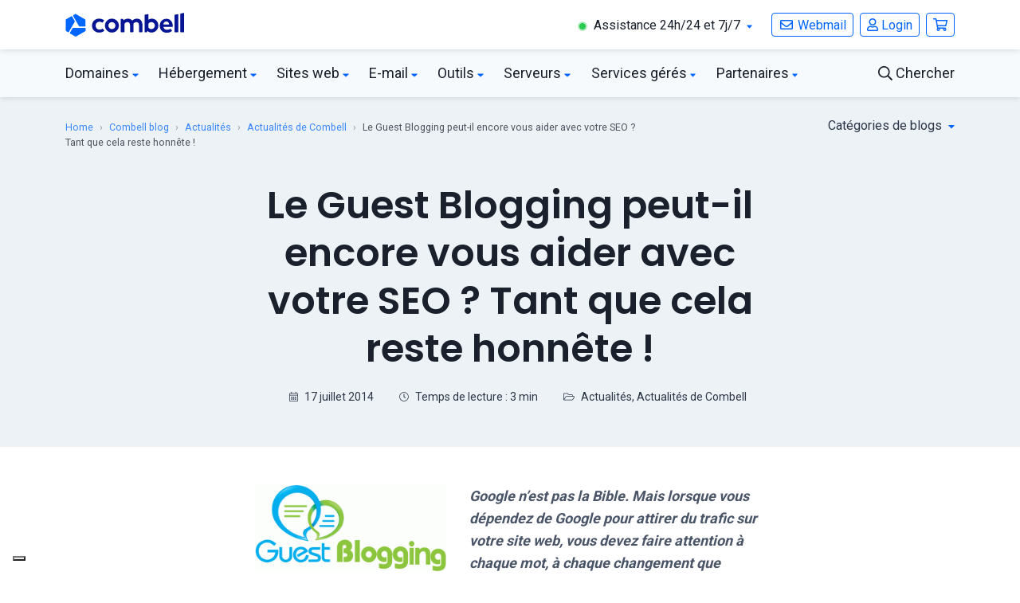

--- FILE ---
content_type: application/x-javascript
request_url: https://www.combell.com/fr/blog/wp-content/themes/combell-2021/header-footer/assets/js/header.js?ver=1626168056
body_size: 520
content:
jQuery.noConflict();
(function ($) {
    $(function () {

        $(document).ready(function () {
            var navContainer = $(".js-header-navigation");
            var navMobileContainer = $(".js-header-mobile-navigation");
            var navMobileMenu = $(".js-header-mobile-navigation-menu");
            var navItemSearch = $(".js-header-navigation-item-search");
            var searchDropdown = $('.js-header-navigation-search-dropdown');

            // Search dropdown
            navContainer.find(".js-header-navigation-search").click(function (e) {
                e.preventDefault();

                if (navItemSearch.hasClass('active')) {
                    navItemSearch.removeClass('active');
                } else {
                    navItemSearch.addClass('active');
                    setTimeout(function () {
                        navItemSearch.find(".js-header-navigation-search-input").focus();
                    }, 200);
                }
            });

            /**
             * Click inside search dropdown
             */
            searchDropdown.on('click', function () {
                if (!navItemSearch.hasClass('active')) {
                    navItemSearch.addClass('active');
                }
            });

            /**
             * Click outside search dropdown 
             */
            $(document).click(function (event) {
                if (!$(event.target).closest('.js-header-navigation-item-search').length) {
                    navItemSearch.removeClass('active');
                }
            });

            // Mobile navigation toggle
            navMobileContainer.find(".js-header-mobile-navigation-btn-menu").click(function (e) {
                e.preventDefault();

                navMobileContainer.find(".js-header-mobile-navigation-login").hide();
                navMobileContainer.find(".js-header-mobile-navigation-account").hide();

                if (navMobileMenu.hasClass('active')) {
                    navMobileMenu.removeClass('active');
                } else {
                    navMobileMenu.addClass('active');
                }

                navMobileMenu.toggle();

                navMobileContainer.find(".js-header-mobile-navigation-icon-toggle").toggle();
            });

            // Dropdowns inside mobile navigation
            navMobileContainer.find(".js-header-mobile-navigation-dropdown-toggle").click(function (e) {
                e.preventDefault();
                $(this).toggleClass('bg-gray-100');
                $(this).parent().next(".js-header-mobile-navigation-dropdown").toggle();

                $(this).find(".js-header-mobile-navigation-dropdown-icon-toggle", this).toggle();
            });

            // Mobile account toggle
            navMobileContainer.find(".js-header-mobile-navigation-btn-account").click(function (e) {
                e.preventDefault();

                if (navMobileMenu.hasClass('active')) {
                    navMobileMenu.removeClass('active');
                    navMobileMenu.hide();
                    navMobileContainer.find(".js-header-mobile-navigation-icon-toggle").toggle();
                }

                navMobileContainer.find(".js-header-mobile-navigation-account").toggle();
            });

        });

    });
})(jQuery);

--- FILE ---
content_type: text/plain; charset=utf-8
request_url: https://events.getsitectrl.com/api/v1/events
body_size: 557
content:
{"id":"67008a2d681007a1","user_id":"67008a2d6825ccda","time":1769562748320,"token":"1769562748.690e2e32fe9dcbddbbabcdf339d05211.592f28fdb6e3fca457f0761e9e964d8e","geo":{"ip":"13.59.30.135","geopath":"147015:147763:220321:","geoname_id":4509177,"longitude":-83.0061,"latitude":39.9625,"postal_code":"43215","city":"Columbus","region":"Ohio","state_code":"OH","country":"United States","country_code":"US","timezone":"America/New_York"},"ua":{"platform":"Desktop","os":"Mac OS","os_family":"Mac OS X","os_version":"10.15.7","browser":"Other","browser_family":"ClaudeBot","browser_version":"1.0","device":"Spider","device_brand":"Spider","device_model":"Desktop"},"utm":{}}